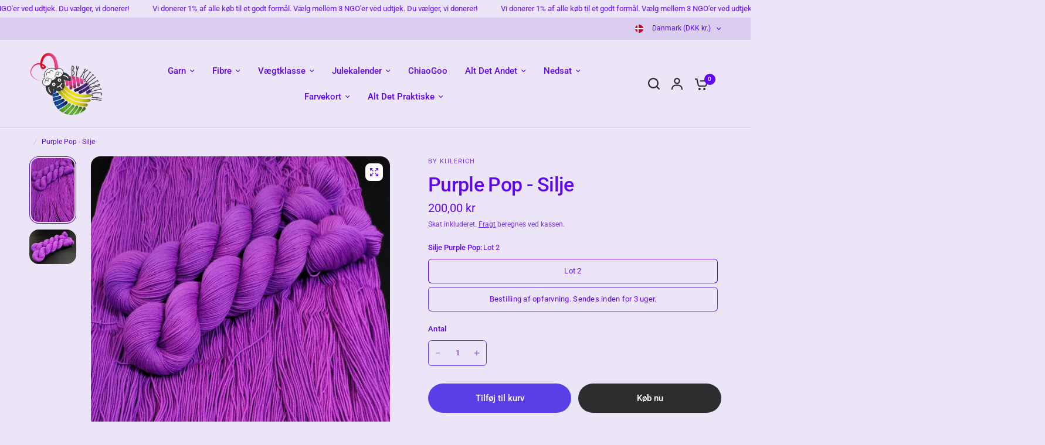

--- FILE ---
content_type: text/html; charset=utf-8
request_url: https://bykiilerich.com/variants/54292135772486/?section_id=pickup-availability
body_size: 320
content:
<div id="shopify-section-pickup-availability" class="shopify-section"><div class="pickup-availability-information">
		<div class="pickup-availability-information"><svg width="40" height="40" viewBox="0 0 40 40" fill="none" xmlns="http://www.w3.org/2000/svg">
<path d="M33.75 11.25L16.25 28.75L7.5 20" stroke="#43C72E" stroke-width="3" stroke-linecap="round" stroke-linejoin="round"/>
</svg>
<div class="pickup-availability-information-container"><p class="pickup-availability-information__title">
				Kan afhentes hos <span>by Kiilerich</span>
			</p>
			<p class="pickup-availability-information__stock">
				Normalt klar inden for 24 timer
			</p>
			<button class="pickup-availability-information__button text-button">Se butiksoplysninger
</button></div>
</div>

	</div>
	<div class="side-panel side-availability" id="Pickup-Availability">
		<div class="side-panel-inner">
			<div class="side-panel-header">
				<div>
					<span class="h6">Afhentning tilgængelig</span>
					<side-panel-close class="side-panel-close"><svg width="14" height="14" viewBox="0 0 14 14" fill="none" xmlns="http://www.w3.org/2000/svg">
<path d="M13 1L1 13M13 13L1 1" stroke="var(--color-body)" stroke-width="1.5" stroke-linecap="round" stroke-linejoin="round"/>
</svg></side-panel-close>
				</div>
			</div>
			<div class="side-panel-content">
				<ul class="pickup-availability-list" role="list"><li class="pickup-availability-list__item">
            <h6 class="pickup-availability-list__location body-font">
              by Kiilerich
            </h6>
            <div class="pickup-availability-list__stock"><svg width="40" height="40" viewBox="0 0 40 40" fill="none" xmlns="http://www.w3.org/2000/svg">
<path d="M33.75 11.25L16.25 28.75L7.5 20" stroke="#43C72E" stroke-width="3" stroke-linecap="round" stroke-linejoin="round"/>
</svg> Mulighed for afhentning, normalt klar inden for 24 timer
</div><address class="pickup-availability-list__address">
              <p>Alsbjergvej 13<br>9460 Brovst<br>Danmark</p>
            </address><p class="pickup-availability-list__phone pickup-availability-small-text">
                +4550288688<br>
              </p></li></ul>
			</div>
		</div>
	</div>

</div>

--- FILE ---
content_type: image/svg+xml
request_url: https://plugins.contribe.io/cdn/icons/choice.svg
body_size: 527
content:
<?xml version="1.0" encoding="UTF-8"?>
<svg width="100pt" height="100pt" version="1.1" viewBox="0 0 100 100" xmlns="http://www.w3.org/2000/svg">
 <path d="m72 49h-14v-3.3008l14.301-14.602c4.3008-4.3984 5.6016-10.699 3.3008-16.5-2.2031-5.5977-7.3008-9.2969-13.203-9.5977h-0.89844c-4.3008 0-8.3008 1.5-11.5 4.1016-3.1992-2.6016-7.1992-4.1016-11.5-4.1016h-0.89844c-5.8984 0.30078-11 4-13.199 9.6016-2.3008 5.8008-1 12.102 3.3008 16.5l14.297 14.598v4.6016l-7.8008 9.3984c-1.6016 1.8984-1.8008 4.5-0.69922 6.6016l8.5 16.199v6.5c0 3.3008 2.6992 6 6 6h26c3.3008 0 6-2.6992 6-6v-32c0-4.3984-3.6016-8-8-8zm-41.398-20.699c-3.1992-3.3008-4.1016-8-2.3984-12.199 1.6016-4.1992 5.1992-6.8008 9.6016-7h0.69922c3.8008 0 7.3984 1.5 10 4.3008 0.80078 0.80078 2.1016 0.80078 2.8984 0 2.6992-2.8008 6.1992-4.3008 10-4.3008h0.69922c4.3984 0.19922 8 2.8984 9.6016 7 1.6992 4.3008 0.69922 9-2.3984 12.199l-11.305 11.699v-9c0-3.3008-2.6992-6-6-6h-4c-3.3008 0-6 2.6992-6 6v9zm45.398 60.699c0 1.1016-0.89844 2-2 2h-26c-1.1016 0-2-0.89844-2-2v-5h30zm0-9h-30.801l-1.1992-2.3008-7-13.301c-0.39844-0.69922-0.30078-1.6016 0.19922-2.1992l4.8008-5.6992v4.5c0 1.1016 0.89844 2 2 2s2-0.89844 2-2v-30c0-1.1016 0.89844-2 2-2h4c1.1016 0 2 0.89844 2 2v20c0 1.1016 0.89844 2 2 2h16c2.1992 0 4 1.8008 4 4zm5.1016-69.398c-0.30078-1.1016 0.30078-2.1992 1.3008-2.5l10-3c1.1016-0.30078 2.1992 0.30078 2.5 1.3008 0.30078 1.1016-0.30078 2.1992-1.3008 2.5l-10 3c-0.20312 0.097656-0.40234 0.097656-0.60156 0.097656-0.89844 0-1.6992-0.60156-1.8984-1.3984zm13.797 23c-0.19922 0.79688-1 1.3984-1.8984 1.3984-0.19922 0-0.39844 0-0.60156-0.10156l-10-3c-1.1016-0.30078-1.6992-1.3984-1.3008-2.5 0.30078-1.1016 1.3984-1.6992 2.5-1.3008l10 3c1.0039 0.30078 1.6016 1.4023 1.3008 2.5039zm-76-23c-0.19922 0.79688-1 1.3984-1.8984 1.3984-0.19922 0-0.39844 0-0.60156-0.10156l-10-3c-1-0.29688-1.5977-1.3984-1.2969-2.5 0.30078-1.1016 1.3984-1.6992 2.5-1.3008l10 3c1 0.30078 1.5977 1.4023 1.2969 2.5039zm0 18.797c0.30078 1.1016-0.30078 2.1992-1.3008 2.5l-10 3c-0.19922 0.10156-0.39844 0.10156-0.59766 0.10156-0.89844 0-1.6992-0.60156-1.8984-1.3984-0.30078-1.1016 0.30078-2.1992 1.3008-2.5l10-3c1.0977-0.30078 2.1992 0.29688 2.4961 1.2969z"/>
</svg>
